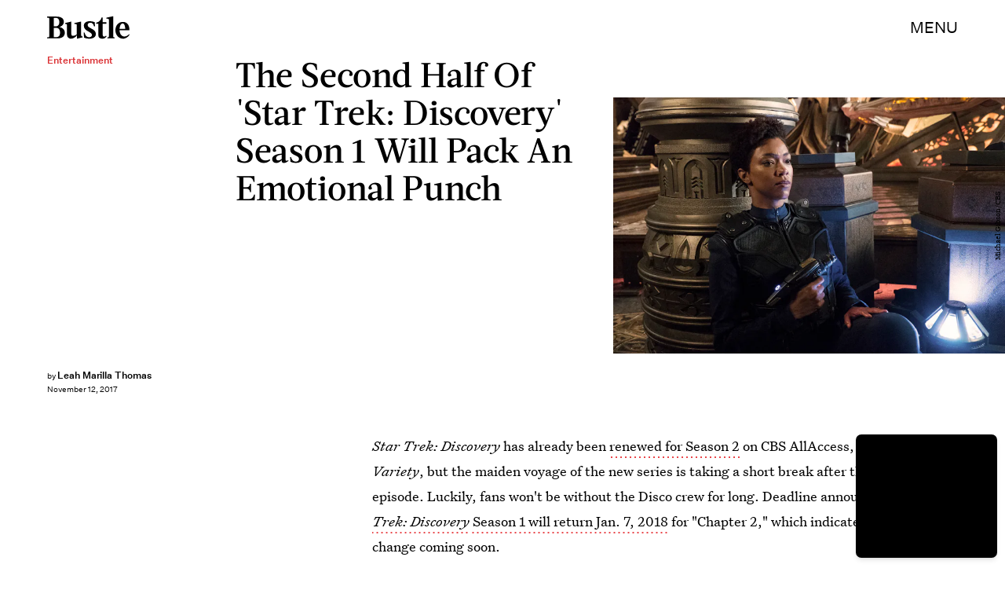

--- FILE ---
content_type: text/html; charset=utf-8
request_url: https://www.google.com/recaptcha/api2/aframe
body_size: 267
content:
<!DOCTYPE HTML><html><head><meta http-equiv="content-type" content="text/html; charset=UTF-8"></head><body><script nonce="39Um8uDGSVNwY_gbc4q_Mg">/** Anti-fraud and anti-abuse applications only. See google.com/recaptcha */ try{var clients={'sodar':'https://pagead2.googlesyndication.com/pagead/sodar?'};window.addEventListener("message",function(a){try{if(a.source===window.parent){var b=JSON.parse(a.data);var c=clients[b['id']];if(c){var d=document.createElement('img');d.src=c+b['params']+'&rc='+(localStorage.getItem("rc::a")?sessionStorage.getItem("rc::b"):"");window.document.body.appendChild(d);sessionStorage.setItem("rc::e",parseInt(sessionStorage.getItem("rc::e")||0)+1);localStorage.setItem("rc::h",'1769108306703');}}}catch(b){}});window.parent.postMessage("_grecaptcha_ready", "*");}catch(b){}</script></body></html>